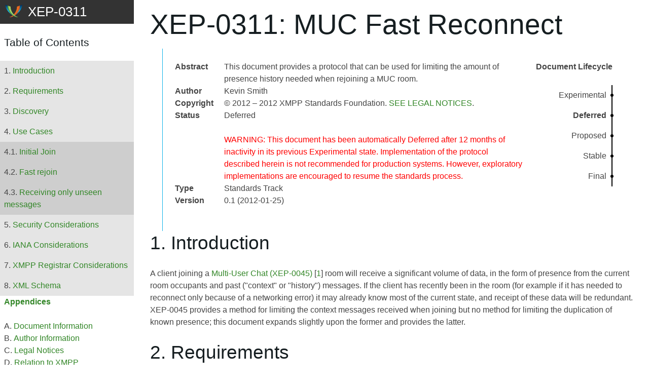

--- FILE ---
content_type: text/html
request_url: https://xmpp.org/extensions/xep-0311.html
body_size: 8369
content:
<!DOCTYPE html SYSTEM "about:legacy-compat">
<html lang="en"><head><meta http-equiv="Content-Type" content="text/html; charset=utf-8"><title>XEP-0311: MUC Fast Reconnect</title><style type="text/css">
/* don't mind this hack */
nav#toc h2:before {
display: none;
content: "XEP-0311";
}
        </style><link rel="stylesheet" type="text/css" href="xmpp.css"><link href="prettify.css" type="text/css" rel="stylesheet"><link rel="shortcut icon" type="image/x-icon" href="/favicon.ico"><script type="text/javascript" src="prettify.js"></script><meta name="viewport" content="width=device-width, initial-scale=1.0"><meta name="DC.Title" content="MUC Fast Reconnect"><meta name="DC.Creator" content="Kevin Smith"><meta name="DC.Description" content="This document provides a protocol that can be used for limiting the amount of presence history needed when rejoining a MUC room."><meta name="DC.Publisher" content="XMPP Standards Foundation"><meta name="DC.Contributor" content="XMPP Extensions Editor"><meta name="DC.Date" content="2012-01-25"><meta name="DC.Type" content="XMPP Extension Protocol"><meta name="DC.Format" content="XHTML"><meta name="DC.Identifier" content="XEP-0311"><meta name="DC.Language" content="en"><meta name="DC.Rights" content="This XMPP Extension Protocol is copyright © 1999 – 2024 by the XMPP Standards Foundation (XSF)."></head><body onload="prettyPrint()"><h1>XEP-0311: MUC Fast Reconnect</h1><div class="docmeta-wrap"><dl id="docmeta" class="compact"><dt>Abstract</dt><dd>This document provides a protocol that can be used for limiting the amount of presence history needed when rejoining a MUC room.</dd><dt>Author</dt><dd>Kevin Smith</dd><dt>Copyright</dt><dd>© 2012 – 2012 XMPP Standards Foundation. <a href="#appendix-legal">SEE LEGAL NOTICES</a>.</dd><dt>Status</dt><dd><p>Deferred</p><div id="status-notice" class="deferred standards track">WARNING: This document has been automatically Deferred after 12 months of inactivity in its previous Experimental state. Implementation of the protocol described herein is not recommended for production systems. However, exploratory implementations are encouraged to resume the standards process.</div></dd><dt>Type</dt><dd>Standards Track</dd><dt>Version</dt><dd>0.1 (2012-01-25)</dd></dl><div class="timeline-wrap"><div class="timeline-head">Document Lifecycle</div><ol class="timeline"><li>Experimental</li><li class="current inserted">Deferred</li><li>Proposed</li><li>Stable</li><li>Final</li></ol></div></div><nav id="toc"><a href="#top"><h2>Table of Contents</h2></a><ol class="toc"><li><a href="#intro">Introduction</a></li><li><a href="#reqs">Requirements</a></li><li><a href="#discovery">Discovery</a></li><li><a href="#usecases">Use Cases</a><ol><li><a href="#initial">Initial Join</a></li><li><a href="#rejoin">Fast rejoin</a></li><li><a href="#unseenmessages">Receiving only unseen messages</a></li></ol></li><li><a href="#security">Security Considerations</a></li><li><a href="#iana">IANA Considerations</a></li><li><a href="#registrar">XMPP Registrar Considerations</a></li><li><a href="#schema">XML Schema</a></li></ol><h6><a href="#appendices">Appendices</a></h6><ol class="toc-appendices"><li><a href="#appendix-docinfo">Document Information</a></li><li><a href="#appendix-authorinfo">Author Information</a></li><li><a href="#appendix-legal">Legal Notices</a></li><li><a href="#appendix-xmpp">Relation to XMPP</a></li><li><a href="#appendix-discuss">Discussion Venue</a></li><li><a href="#appendix-conformance">Requirements Conformance</a></li><li><a href="#appendix-notes">Notes</a></li><li><a href="#appendix-revs">Revision History</a></li><li><a href="#appendix-biblatex">Bib(La)Tex Entry</a></li></ol></nav><h2 id="intro">1.
       Introduction<a class="anchor-link" href="#intro"><abbr title="Link to this point in the document">¶</abbr></a></h2>
  <p class="" style="">A client joining a <span class="ref" style=""><a href="https://xmpp.org/extensions/xep-0045.html">Multi-User Chat (XEP-0045)</a></span>  [<a href="#nt-idm45016568618416">1</a>] room will receive a significant volume of data, in the form of presence from the current room occupants and past ("context" or "history") messages. If the client has recently been in the room (for example if it has needed to reconnect only because of a networking error) it may already know most of the current state, and receipt of these data will be redundant. XEP-0045 provides a method for limiting the context messages received when joining but no method for limiting the duplication of known presence; this document expands slightly upon the former and provides the latter.</p>
<h2 id="reqs">2.
       Requirements<a class="anchor-link" href="#reqs"><abbr title="Link to this point in the document">¶</abbr></a></h2>
  <p class="" style="">Reduce the volume of redundant data sent to a client.</p>
<h2 id="discovery">3.
       Discovery<a class="anchor-link" href="#discovery"><abbr title="Link to this point in the document">¶</abbr></a></h2>
  <p class="" style="">MUC Rooms supporting this should have a disco feature of "urn:xmpp:presence-session:0".</p>
  <p class="" style="">To avoid extra roundtrips for discovery, clients may speculatively send elements when initially joining a MUC, and treat the absense of appropriate elements in the responses to indicate a lack of support.</p>
<h2 id="usecases">4.
       Use Cases<a class="anchor-link" href="#usecases"><abbr title="Link to this point in the document">¶</abbr></a></h2>
  <div class="indent"><h3 id="initial">4.1 Initial Join<a class="anchor-link" href="#initial"><abbr title="Link to this point in the document">¶</abbr></a></h3>
    <p class="" style="">In this example, Romeo (romeo@montague.lit) is joining the MUC room orchard@chats.capulet.lit. To use MUC Fast Reconnect for future joins, the initial MUC join presence stanza MUST also contain a presence-session element in the namespace "urn:xmpp:presence-session:0" with no attributes.</p>
    <figure class="code-example" id="example-1"><figcaption><strong>Example 1.</strong> Romeo sends 'room join' presence<a class="anchor-link" href="#example-1"><abbr title="Link to this point in the document">¶</abbr></a></figcaption><pre class="prettyprint">
&lt;presence
    from='romeo@montague.lit/lane'
    to='orchard@chat.capulet.lit/Romeo'&gt;
  &lt;x xmlns='http://jabber.org/protocol/muc'/&gt;
  &lt;presence-session xmlns="urn:xmpp:presence-session:0"/&gt;
&lt;/presence&gt;
</pre></figure>
    <p class="" style="">If a client has indicated that it's using MUC Fast Reconnect on its session, the MUC service MUST annotate the presence stanzas it sends with elements containing a presence-session element with namespace "urn:xmpp:presence-session:0", a "session" attribute and an "id" attribute, described below.</p>
    <figure class="code-example" id="example-2"><figcaption><strong>Example 2.</strong> Romeo receives an occupant's presence<a class="anchor-link" href="#example-2"><abbr title="Link to this point in the document">¶</abbr></a></figcaption><pre class="prettyprint">
&lt;presence
    from='orchard@chat.capulet.lit/Juliet'
    to='romeo@montague.lit/lane'&gt;
  &lt;x xmlns='http://jabber.org/protocol/muc#user'&gt;
    &lt;item affiliation='owner' role='moderator'/&gt;
  &lt;/x&gt;
  &lt;presence-session xmlns="urn:xmpp:presence-session:0" session="u8e8t2thu" id="893oehh"/&gt;
&lt;/presence&gt;
</pre></figure>
    <p class="" style="">Attributes:</p>
    <ul class="" style="">
      <li class="" style="">session: This is an opaque, string, identifier provider by the MUC room and may be used by the server to distinguish between stanzas that will potentially have the same id, but be for logically different rooms (e.g. because the room was deleted and another created with the same name in the time between the client leaving and trying to fast rejoin).</li>
      <li class="" style="">id: This (also opaque, string) is a per-stanza identifier that, when paired with the session, gives a unique identifier for every presence update.</li>
      <li class="" style="">type: This is empty for the normal case, and has a value of "resume" when a client requests a session resumption, or "truncated" when a room is announcing that it is not transmitting the full history to a joining client (see below)</li>
    </ul>
  </div>
  <div class="indent"><h3 id="rejoin">4.2 Fast rejoin<a class="anchor-link" href="#rejoin"><abbr title="Link to this point in the document">¶</abbr></a></h3>
    <p class="" style="">If Romeo then leaves the room and wants to rejoin, his client can attempt a fast rejoin. To request only the presence changes since he was last an occupant, it includes a presence-session element in his room join stanza, again with namespace "urn:xmpp:presence-session:0", with a type attribute whose value is "resume" and the session and id attributes of the last presence it received from the room prior to leaving. This corresponds to the "last known state".</p>
    <figure class="code-example" id="example-3"><figcaption><strong>Example 3.</strong> Romeo performs a fast rejoin on the room<a class="anchor-link" href="#example-3"><abbr title="Link to this point in the document">¶</abbr></a></figcaption><pre class="prettyprint">
&lt;presence
    from='romeo@montague.lit/lane'
    to='orchard@chat.capulet.lit/Romeo'&gt;
  &lt;x xmlns='http://jabber.org/protocol/muc'/&gt;
  &lt;presence-session xmlns="urn:xmpp:presence-session:0" session="u8e8t2thu" id="893oehh" type="resume"/&gt;
&lt;/presence&gt;
</pre></figure>
    <p class="" style="">When the MUC room receives a room fast rejoin request, it MUST either satisfy the request by sending incremental updates to the room state <em>or</em> send a complete set of stanzas to reestablish the current state.</p>
    <p class="" style="">If the room is able to update the client's state incrementally, it SHOULD only send those presence stanzas needed by the client to remove any occupants no longer in the room, add any newly joined occupants and update the state of any occupants whose status has changed (either because they have changed their presence sent to the room (e.g. changed to an 'away' state) or because their status within the MUC has changed (e.g. they have become a moderator). If the incremental stanzas would present a greater volume of data than a fresh join, it is RECOMMENDED that the server sends fresh join information instead.</p>
    <p class="" style=""> If the server is unable to calculate the stanzas required to send the client an incremental update (or if it is to send a fresh join for some other reason), it MUST first send an 'unavailable' presence from the room's bare JID, followed by a normal full join, as above</p>
    <p class="" style="">All the presence stanzas (apart from the initial unavailable presence used to reset state before a clean join) MUST contain the presence-session element as described above.</p>
    <figure class="code-example" id="example-4"><figcaption><strong>Example 4.</strong> Romeo receives an 'unavailable' presence from the room, indicating that it is a clean join.<a class="anchor-link" href="#example-4"><abbr title="Link to this point in the document">¶</abbr></a></figcaption><pre class="prettyprint">
&lt;presence
    to='romeo@montague.lit/lane'
    from='orchard@chat.capulet.lit'
    type='unavailable'/&gt;
</pre></figure>
    <p class="" style="">The room SHOULD only send the unavailable presence, forcing a sending of all the occupants' presence, if it would either result in fewer transmitted stanzas than sending the necessary delta, or it is unable to provide the necessary delta (such as if too much time has past and it no longer has records of the old state).</p>
  </div>

  <div class="indent"><h3 id="unseenmessages">4.3 Receiving only unseen messages<a class="anchor-link" href="#unseenmessages"><abbr title="Link to this point in the document">¶</abbr></a></h3>
    <p class="" style="">XEP-0045 provides several ways to limit the history/context messages received on join, but none of these allow a client to accurately request only the messages they have yet to see. To address this, the MUC service annotates each message with an id (in the same manner as presence, above), and the room will consider only messages since the last stanza the client received when applying the default/maxchars/maxstanzas/seconds/since rules from -45 for sending context. If the room doesn't send the full history of messages that the client has yet to receive (e.g. due to the application of history controls or because the server hasn't stored them) it sends a message to the client such the client knows it only has partial history.</p>
    <p class="" style="">Some informal examples:</p>
    <ul class="" style="">
      <li class="" style="">There have been 9 messages since the client was last in the room, and the client joins requesting a maximum of 20 stanzas. The client receives the 9 messages.</li>
      <li class="" style="">There have been 9 messages since the client was last in the room, and the client joins requesting a maximum of 5 stanzas. The client first receives a message that the history has been truncated and then the 5 most recent messages.</li>
      <li class="" style="">There have been 9 messages since the client was last in the room, and the client requests that no history be sent. The client receives the truncation message and no history</li>
    </ul>
    <figure class="code-example" id="example-5"><figcaption><strong>Example 5.</strong> Romeo receives annotated message while in room<a class="anchor-link" href="#example-5"><abbr title="Link to this point in the document">¶</abbr></a></figcaption><pre class="prettyprint">
&lt;message
    to='romeo@montague.lit/lane'
    from='orchard@chat.capulet.lit/Juliet'
    type='groupchat'&gt;
  &lt;body&gt;Ay me!&lt;/body&gt;
  &lt;presence-session xmlns="urn:xmpp:presence-session:0" session="u8e8t2thu" id="893ou22"/&gt;
&lt;/message&gt;
</pre></figure>
    <p class="" style="">When sending broadcast messages from the room, the service MUST annotate them with a presence-session stanza with xmlns "urn:xmpp:presence-session:0" and session and id attributes as defined above for presence stanzas.</p>
    <figure class="code-example" id="example-6"><figcaption><strong>Example 6.</strong> Room informs Romeo's client that it will not transmit the full missing history<a class="anchor-link" href="#example-6"><abbr title="Link to this point in the document">¶</abbr></a></figcaption><pre class="prettyprint">
&lt;message
    to='romeo@montague.lit/lane'
    from='orchard@chat.capulet.lit'
    type='groupchat'&gt;
  &lt;presence-session xmlns="urn:xmpp:presence-session:0" type="truncated"/&gt;
&lt;/message&gt;
</pre></figure>
    <p class="" style="">When the room does not send the full history of all messages that the client has not received, it MUST (prior to sending any history and subsequent to sending presence) send a message stanza with a payload whose name is 'presence-session' and namespace is "urn:xmpp:presence-session:0" with an attribute named "type" whose value is "truncated". This lets the client know that it is missing history and it could choose to display this to the user in some way.</p>


  </div>
<h2 id="security">5.
       Security Considerations<a class="anchor-link" href="#security"><abbr title="Link to this point in the document">¶</abbr></a></h2>
  <p class="" style="">This specification doesn't add additional security considerations beyond those of its dependencies..</p>
<h2 id="iana">6.
       IANA Considerations<a class="anchor-link" href="#iana"><abbr title="Link to this point in the document">¶</abbr></a></h2>
  <p class="" style="">None.</p>
<h2 id="registrar">7.
       XMPP Registrar Considerations<a class="anchor-link" href="#registrar"><abbr title="Link to this point in the document">¶</abbr></a></h2>
  <p class="" style="">Needs a namespace.</p>
<h2 id="schema">8.
       XML Schema<a class="anchor-link" href="#schema"><abbr title="Link to this point in the document">¶</abbr></a></h2>
  <p class="" style="">When advanced.</p>
<hr><a name="appendices"></a><h2>Appendices</h2><h3 id="appendix-docinfo">Appendix A: Document Information<a class="anchor-link" href="#appendix-docinfo"><abbr title="Link to this point in the document">¶</abbr></a></h3><dl class="compact"><dt>Series</dt><dd><a href="https://xmpp.org/extensions/">XEP</a></dd><dt>Number</dt><dd>0311</dd><dt>Publisher</dt><dd><a href="/xsf/">XMPP Standards Foundation</a></dd><dt>Status</dt><dd><a href="https://xmpp.org/extensions/xep-0001.html#states-Deferred">Deferred</a></dd><dt>Type</dt><dd><a href="https://xmpp.org/extensions/xep-0001.html#types-Standards%20Track">Standards Track</a></dd><dt>Version</dt><dd>0.1</dd><dt>Last Updated</dt><dd>2012-01-25</dd><dt>Approving Body</dt><dd><a href="https://xmpp.org/council/">XMPP Council</a></dd><dt>Dependencies</dt><dd>XMPP Core, XMPP IM, <a href="xep-0045.html">XEP-0045</a></dd><dt>Supersedes</dt><dd>None</dd><dt>Superseded By</dt><dd>None</dd><dt>Short Name</dt><dd>MFR</dd><dt>Source Control</dt><dd><a class="standardsButton" href="https://github.com/xsf/xeps/blob/master/xep-0311.xml">HTML</a></dd></dl><p>
          This document in other formats:
          <a class="standardsButton" href="https://xmpp.org/extensions/xep-0311.xml">XML</a> 
          <a class="standardsButton" href="https://xmpp.org/extensions/xep-0311.pdf">PDF</a></p><h3 id="appendix-authorinfo">Appendix B: Author Information<a class="anchor-link" href="#appendix-authorinfo"><abbr title="Link to this point in the document">¶</abbr></a></h3><h5>Kevin Smith</h5><dl class="compact"><dt>Email</dt><dd><a href="mailto:kevin.smith@isode.com">kevin.smith@isode.com</a></dd><dt>JabberID</dt><dd><a href="xmpp:kevin.smith@isode.com">kevin.smith@isode.com</a></dd></dl><h3 id="appendix-legal">Appendix C: Legal Notices<a class="anchor-link" href="#appendix-legal"><abbr title="Link to this point in the document">¶</abbr></a></h3><div class="indent"><h4>Copyright</h4><p>This XMPP Extension Protocol is copyright © 1999 – 2024 by the <a href="https://xmpp.org/">XMPP Standards Foundation</a> (XSF).</p><h4>Permissions</h4><p>Permission is hereby granted, free of charge, to any person obtaining a copy of this specification (the "Specification"), to make use of the Specification without restriction, including without limitation the rights to implement the Specification in a software program, deploy the Specification in a network service, and copy, modify, merge, publish, translate, distribute, sublicense, or sell copies of the Specification, and to permit persons to whom the Specification is furnished to do so, subject to the condition that the foregoing copyright notice and this permission notice shall be included in all copies or substantial portions of the Specification. Unless separate permission is granted, modified works that are redistributed shall not contain misleading information regarding the authors, title, number, or publisher of the Specification, and shall not claim endorsement of the modified works by the authors, any organization or project to which the authors belong, or the XMPP Standards Foundation.</p><h4>Disclaimer of Warranty</h4><p class="box info">## NOTE WELL: This Specification is provided on an "AS IS" BASIS, WITHOUT WARRANTIES OR CONDITIONS OF ANY KIND, express or implied, including, without limitation, any warranties or conditions of TITLE, NON-INFRINGEMENT, MERCHANTABILITY, or FITNESS FOR A PARTICULAR PURPOSE. ##</p><h4>Limitation of Liability</h4><p>In no event and under no legal theory, whether in tort (including negligence), contract, or otherwise, unless required by applicable law (such as deliberate and grossly negligent acts) or agreed to in writing, shall the XMPP Standards Foundation or any author of this Specification be liable for damages, including any direct, indirect, special, incidental, or consequential damages of any character arising from, out of, or in connection with the Specification or the implementation, deployment, or other use of the Specification (including but not limited to damages for loss of goodwill, work stoppage, computer failure or malfunction, or any and all other commercial damages or losses), even if the XMPP Standards Foundation or such author has been advised of the possibility of such damages.</p><h4>IPR Conformance</h4><p>This XMPP Extension Protocol has been contributed in full conformance with the XSF's Intellectual Property Rights Policy (a copy of which can be found at &lt;<a href="https://xmpp.org/about/xsf/ipr-policy">https://xmpp.org/about/xsf/ipr-policy</a>&gt; or obtained by writing to XMPP Standards Foundation, P.O. Box 787, Parker, CO 80134 USA).</p><h4>Visual Presentation</h4><p>The HTML representation (you are looking at) is maintained by the XSF. It is based on the <a href="http://yaml.de">YAML CSS Framework</a>, which is licensed under the terms of the <a href="https://creativecommons.org/licenses/by/2.0/">CC-BY-SA 2.0</a> license.</p></div><h3 id="appendix-xmpp">Appendix D: Relation to XMPP<a class="anchor-link" href="#appendix-xmpp"><abbr title="Link to this point in the document">¶</abbr></a></h3><p class="indent">The Extensible Messaging and Presence Protocol (XMPP) is defined in the XMPP Core (RFC 6120) and XMPP IM (RFC 6121) specifications contributed by the XMPP Standards Foundation to the Internet Standards Process, which is managed by the Internet Engineering Task Force in accordance with RFC 2026. Any protocol defined in this document has been developed outside the Internet Standards Process and is to be understood as an extension to XMPP rather than as an evolution, development, or modification of XMPP itself.</p><h3 id="appendix-discuss">Appendix E: Discussion Venue<a class="anchor-link" href="#appendix-discuss"><abbr title="Link to this point in the document">¶</abbr></a></h3><p class="indent">The primary venue for discussion of XMPP Extension Protocols is the &lt;<a href="https://mail.jabber.org/mailman/listinfo/standards">standards@xmpp.org</a>&gt; discussion list.</p><p class="indent">Discussion on other xmpp.org discussion lists might also be appropriate; see &lt;<a href="https://xmpp.org/community/">https://xmpp.org/community/</a>&gt; for a complete list.</p><p class="indent">Errata can be sent to &lt;<a href="mailto:editor@xmpp.org">editor@xmpp.org</a>&gt;.</p><h3 id="appendix-conformance">Appendix F: Requirements Conformance<a class="anchor-link" href="#appendix-conformance"><abbr title="Link to this point in the document">¶</abbr></a></h3><p class="indent">
          The key words "MUST", "MUST NOT", "REQUIRED", "SHALL", "SHALL NOT",
          "SHOULD", "SHOULD NOT", "RECOMMENDED", "NOT RECOMMENDED",
          "MAY", and "OPTIONAL" in this document are to be interpreted as
          described in <a href="https://tools.ietf.org/rfc/bcp/bcp14.txt">BCP 14</a>
          [<a href="https://www.ietf.org/rfc/rfc2119.txt">RFC2119</a>]
          [<a href="https://tools.ietf.org/rfc/rfc8174.txt">RFC8174</a>] when,
          and only when, they appear in all capitals, as shown here.
        </p><h3 id="appendix-notes">Appendix G: Notes<a class="anchor-link" href="#appendix-notes"><abbr title="Link to this point in the document">¶</abbr></a></h3><div class="indent"><p><a name="nt-idm45016568618416">1</a>. XEP-0045: Multi-User Chat &lt;<a href="https://xmpp.org/extensions/xep-0045.html">https://xmpp.org/extensions/xep-0045.html</a>&gt;.</p></div><h3 id="appendix-revs">Appendix H: Revision History<a class="anchor-link" href="#appendix-revs"><abbr title="Link to this point in the document">¶</abbr></a></h3><p>Note: Older versions of this specification might be available at <a href="https://xmpp.org/extensions/attic/">https://xmpp.org/extensions/attic/</a></p><ol class="revision-history"><li id="revision-history-v0.1"><div class="revision-head">Version <a href="https://xmpp.org/extensions/attic/xep-0311-0.1.html">0.1</a> (2012-01-25)<a class="anchor-link" href="#revision-history-v0.1"><abbr title="Link to this point in the document">¶</abbr></a></div><p class="" style="">Version approved for publication by the XMPP Council.</p><div class="revision-author">psa</div></li><li id="revision-history-v0.0.1"><div class="revision-head">Version <a href="https://xmpp.org/extensions/attic/xep-0311-0.0.1.html">0.0.1</a> (2012-01-05)<a class="anchor-link" href="#revision-history-v0.0.1"><abbr title="Link to this point in the document">¶</abbr></a></div><p class="" style="">First draft.</p><div class="revision-author">kis</div></li></ol><h3 id="appendix-biblatex">Appendix I: Bib(La)TeX Entry</h3><pre>
@report{smith2012mfr,
  title = {MUC Fast Reconnect},
  author = {Smith, Kevin},
  type = {XEP},
  number = {0311},
  version = {0.1},
  institution = {XMPP Standards Foundation},
  url = {https://xmpp.org/extensions/xep-0311.html},
  date = {2012-01-05/2012-01-25},
}</pre><p>END</p></body></html>


--- FILE ---
content_type: application/javascript
request_url: https://xmpp.org/extensions/prettify.js
body_size: 7303
content:
/*
 * Build of https://github.com/googlearchive/code-prettify
 * Under the Apache 2 License
 */
!function(a,b){"undefined"!=typeof window&&(window.PR_SHOULD_USE_CONTINUATION=!0);!function(){function a(a){function b(a){var b=a.charCodeAt(0);if(92!==b)return b;var c=a.charAt(1);return(b=k[c])||("0"<=c&&c<="7"?parseInt(a.substring(1),8):"u"===c||"x"===c?parseInt(a.substring(2),16):a.charCodeAt(1))}function c(a){if(a<32)return(a<16?"\\x0":"\\x")+a.toString(16);var b=String.fromCharCode(a);return"\\"===b||"-"===b||"]"===b||"^"===b?"\\"+b:b}function d(a){
var d=a.substring(1,a.length-1).match(new RegExp("\\\\u[0-9A-Fa-f]{4}|\\\\x[0-9A-Fa-f]{2}|\\\\[0-3][0-7]{0,2}|\\\\[0-7]{1,2}|\\\\[\\s\\S]|-|[^-\\\\]","g")),e=[],f="^"===d[0],g=["["];f&&g.push("^");for(var h=f?1:0,i=d.length;h<i;++h){var j=d[h];if(/\\[bdsw]/i.test(j))g.push(j);else{var k,l=b(j);h+2<i&&"-"===d[h+1]?(k=b(d[h+2]),h+=2):k=l,e.push([l,k]),k<65||l>122||(k<65||l>90||e.push([32|Math.max(65,l),32|Math.min(k,90)]),k<97||l>122||e.push([-33&Math.max(97,l),-33&Math.min(k,122)]))}}
e.sort(function(a,b){return a[0]-b[0]||b[1]-a[1]});for(var m=[],n=[],h=0;h<e.length;++h){var o=e[h];o[0]<=n[1]+1?n[1]=Math.max(n[1],o[1]):m.push(n=o)}for(var h=0;h<m.length;++h){var o=m[h];g.push(c(o[0])),o[1]>o[0]&&(o[1]+1>o[0]&&g.push("-"),g.push(c(o[1])))}return g.push("]"),g.join("")}for(var e=0,f=!1,g=!1,h=0,i=a.length;h<i;++h){var j=a[h];if(j.ignoreCase)g=!0;else if(/[a-z]/i.test(j.source.replace(/\\u[0-9a-f]{4}|\\x[0-9a-f]{2}|\\[^ux]/gi,""))){f=!0,g=!1;break}}for(var k={b:8,t:9,n:10,v:11,
f:12,r:13},l=[],h=0,i=a.length;h<i;++h){var j=a[h];if(j.global||j.multiline)throw new Error(""+j);l.push("(?:"+function(a){for(var b=a.source.match(new RegExp("(?:\\[(?:[^\\x5C\\x5D]|\\\\[\\s\\S])*\\]|\\\\u[A-Fa-f0-9]{4}|\\\\x[A-Fa-f0-9]{2}|\\\\[0-9]+|\\\\[^ux0-9]|\\(\\?[:!=]|[\\(\\)\\^]|[^\\x5B\\x5C\\(\\)\\^]+)","g")),g=b.length,h=[],i=0,j=0;i<g;++i){var k=b[i];if("("===k)++j;else if("\\"===k.charAt(0)){var l=+k.substring(1);l&&(l<=j?h[l]=-1:b[i]=c(l))}}
for(var i=1;i<h.length;++i)-1===h[i]&&(h[i]=++e);for(var i=0,j=0;i<g;++i){var k=b[i];if("("===k)++j,h[j]||(b[i]="(?:");else if("\\"===k.charAt(0)){var l=+k.substring(1);l&&l<=j&&(b[i]="\\"+h[l])}}for(var i=0;i<g;++i)"^"===b[i]&&"^"!==b[i+1]&&(b[i]="");if(a.ignoreCase&&f)for(var i=0;i<g;++i){var k=b[i],m=k.charAt(0);k.length>=2&&"["===m?b[i]=d(k):"\\"!==m&&(b[i]=k.replace(/[a-zA-Z]/g,function(a){var b=a.charCodeAt(0);return"["+String.fromCharCode(-33&b,32|b)+"]"}))}return b.join("")}(j)+")")}
return new RegExp(l.join("|"),g?"gi":"g")}function b(a,b){function c(a){var i=a.nodeType;if(1==i){if(d.test(a.className))return;for(var j=a.firstChild;j;j=j.nextSibling)c(j);var k=a.nodeName.toLowerCase();"br"!==k&&"li"!==k||(e[h]="\n",g[h<<1]=f++,g[h++<<1|1]=a)}else if(3==i||4==i){var l=a.nodeValue;l.length&&(l=b?l.replace(/\r\n?/g,"\n"):l.replace(/[ \t\r\n]+/g," "),e[h]=l,g[h<<1]=f,f+=l.length,g[h++<<1|1]=a)}}var d=/(?:^|\s)nocode(?:\s|$)/,e=[],f=0,g=[],h=0;return c(a),{
sourceCode:e.join("").replace(/\n$/,""),spans:g}}function c(a,b,c,d,e){if(c){var f={sourceNode:a,pre:1,langExtension:null,numberLines:null,sourceCode:c,spans:null,basePos:b,decorations:null};d(f),e.push.apply(e,f.decorations)}}function d(a){for(var b=undefined,c=a.firstChild;c;c=c.nextSibling){var d=c.nodeType;b=1===d?b?a:c:3===d&&K.test(c.nodeValue)?a:b}return b===a?undefined:b}function e(b,d){var e,f={};!function(){for(var c=b.concat(d),g=[],h={},i=0,j=c.length;i<j;++i){var k=c[i],l=k[3]
;if(l)for(var m=l.length;--m>=0;)f[l.charAt(m)]=k;var n=k[1],o=""+n;h.hasOwnProperty(o)||(g.push(n),h[o]=null)}g.push(/[\0-\uffff]/),e=a(g)}();var g=d.length,h=function(a){for(var b=a.sourceCode,i=a.basePos,k=a.sourceNode,l=[i,H],m=0,n=b.match(e)||[],o={},p=0,q=n.length;p<q;++p){var r,s=n[p],t=o[s],u=void 0;if("string"==typeof t)r=!1;else{var v=f[s.charAt(0)];if(v)u=s.match(v[1]),t=v[0];else{for(var w=0;w<g;++w)if(v=d[w],u=s.match(v[1])){t=v[0];break}u||(t=H)}
r=t.length>=5&&"lang-"===t.substring(0,5),!r||u&&"string"==typeof u[1]||(r=!1,t=I),r||(o[s]=t)}var x=m;if(m+=s.length,r){var y=u[1],z=s.indexOf(y),A=z+y.length;u[2]&&(A=s.length-u[2].length,z=A-y.length);var B=t.substring(5);c(k,i+x,s.substring(0,z),h,l),c(k,i+x+z,y,j(B,y),l),c(k,i+x+A,s.substring(A),h,l)}else l.push(i+x,t)}a.decorations=l};return h}function f(a){var b=[],c=[]
;a.tripleQuotedStrings?b.push([B,/^(?:\'\'\'(?:[^\'\\]|\\[\s\S]|\'{1,2}(?=[^\']))*(?:\'\'\'|$)|\"\"\"(?:[^\"\\]|\\[\s\S]|\"{1,2}(?=[^\"]))*(?:\"\"\"|$)|\'(?:[^\\\']|\\[\s\S])*(?:\'|$)|\"(?:[^\\\"]|\\[\s\S])*(?:\"|$))/,null,"'\""]):a.multiLineStrings?b.push([B,/^(?:\'(?:[^\\\']|\\[\s\S])*(?:\'|$)|\"(?:[^\\\"]|\\[\s\S])*(?:\"|$)|\`(?:[^\\\`]|\\[\s\S])*(?:\`|$))/,null,"'\"`"]):b.push([B,/^(?:\'(?:[^\\\'\r\n]|\\.)*(?:\'|$)|\"(?:[^\\\"\r\n]|\\.)*(?:\"|$))/,null,"\"'"]),
a.verbatimStrings&&c.push([B,/^@\"(?:[^\"]|\"\")*(?:\"|$)/,null]);var d=a.hashComments;d&&(a.cStyleComments?(d>1?b.push([D,/^#(?:##(?:[^#]|#(?!##))*(?:###|$)|.*)/,null,"#"]):b.push([D,/^#(?:(?:define|e(?:l|nd)if|else|error|ifn?def|include|line|pragma|undef|warning)\b|[^\r\n]*)/,null,"#"]),c.push([B,/^<(?:(?:(?:\.\.\/)*|\/?)(?:[\w-]+(?:\/[\w-]+)+)?[\w-]+\.h(?:h|pp|\+\+)?|[a-z]\w*)>/,null])):b.push([D,/^#[^\r\n]*/,null,"#"])),a.cStyleComments&&(c.push([D,/^\/\/[^\r\n]*/,null]),
c.push([D,/^\/\*[\s\S]*?(?:\*\/|$)/,null]));var f=a.regexLiterals;if(f){var g=f>1?"":"\n\r",h=g?".":"[\\S\\s]",i="/(?=[^/*"+g+"])(?:[^/\\x5B\\x5C"+g+"]|\\x5C"+h+"|\\x5B(?:[^\\x5C\\x5D"+g+"]|\\x5C"+h+")*(?:\\x5D|$))+/";c.push(["lang-regex",RegExp("^"+J+"("+i+")")])}var j=a.types;j&&c.push([E,j]);var k=(""+a.keywords).replace(/^ | $/g,"");k.length&&c.push([C,new RegExp("^(?:"+k.replace(/[\s,]+/g,"|")+")\\b"),null]),b.push([H,/^\s+/,null," \r\n\t\xa0"]);var l="^.[^\\s\\w.$@'\"`/\\\\]*"
;return a.regexLiterals&&(l+="(?!s*/)"),c.push([F,/^@[a-z_$][a-z_$@0-9]*/i,null],[E,/^(?:[@_]?[A-Z]+[a-z][A-Za-z_$@0-9]*|\w+_t\b)/,null],[H,/^[a-z_$][a-z_$@0-9]*/i,null],[F,new RegExp("^(?:0x[a-f0-9]+|(?:\\d(?:_\\d+)*\\d*(?:\\.\\d*)?|\\.\\d\\+)(?:e[+\\-]?\\d+)?)[a-z]*","i"),null,"0123456789"],[H,/^\\[\s\S]?/,null],[G,new RegExp(l),null]),e(b,c)}function g(a,b,c){function d(a){var b=a.nodeType;if(1!=b||f.test(a.className)){if((3==b||4==b)&&c){var i=a.nodeValue,j=i.match(g);if(j){
var k=i.substring(0,j.index);a.nodeValue=k;var l=i.substring(j.index+j[0].length);if(l){var m=a.parentNode;m.insertBefore(h.createTextNode(l),a.nextSibling)}e(a),k||a.parentNode.removeChild(a)}}}else if("br"===a.nodeName.toLowerCase())e(a),a.parentNode&&a.parentNode.removeChild(a);else for(var n=a.firstChild;n;n=n.nextSibling)d(n)}function e(a){function b(a,c){var d=c?a.cloneNode(!1):a,e=a.parentNode;if(e){var f=b(e,1),g=a.nextSibling;f.appendChild(d);for(var h=g;h;h=g)g=h.nextSibling,
f.appendChild(h)}return d}for(;!a.nextSibling;)if(!(a=a.parentNode))return;for(var c,d=b(a.nextSibling,0);(c=d.parentNode)&&1===c.nodeType;)d=c;j.push(d)}for(var f=/(?:^|\s)nocode(?:\s|$)/,g=/\r\n?|\n/,h=a.ownerDocument,i=h.createElement("li");a.firstChild;)i.appendChild(a.firstChild);for(var j=[i],k=0;k<j.length;++k)d(j[k]);b===(0|b)&&j[0].setAttribute("value",b);var l=h.createElement("ol");l.className="linenums";for(var m=Math.max(0,b-1|0)||0,k=0,n=j.length;k<n;++k)i=j[k],
i.className="L"+(k+m)%10,i.firstChild||i.appendChild(h.createTextNode("\xa0")),l.appendChild(i);a.appendChild(l)}function h(a){var b=/\bMSIE\s(\d+)/.exec(navigator.userAgent);b=b&&+b[1]<=8;var c=/\n/g,d=a.sourceCode,e=d.length,f=0,g=a.spans,h=g.length,i=0,j=a.decorations,k=j.length,l=0;j[k]=e;var m,n;for(n=m=0;n<k;)j[n]!==j[n+2]?(j[m++]=j[n++],j[m++]=j[n++]):n+=2;for(k=m,n=m=0;n<k;){for(var o=j[n],p=j[n+1],q=n+2;q+2<=k&&j[q+1]===p;)q+=2;j[m++]=o,j[m++]=p,n=q}k=j.length=m;var r=a.sourceNode,s=""
;r&&(s=r.style.display,r.style.display="none");try{for(;i<h;){var t,u=(g[i],g[i+2]||e),v=j[l+2]||e,q=Math.min(u,v),w=g[i+1];if(1!==w.nodeType&&(t=d.substring(f,q))){b&&(t=t.replace(c,"\r")),w.nodeValue=t;var x=w.ownerDocument,y=x.createElement("span");y.className=j[l+1];var z=w.parentNode;z.replaceChild(y,w),y.appendChild(w),f<u&&(g[i+1]=w=x.createTextNode(d.substring(q,u)),z.insertBefore(w,y.nextSibling))}f=q,f>=u&&(i+=2),f>=v&&(l+=2)}}finally{r&&(r.style.display=s)}}function i(a,b){
for(var c=b.length;--c>=0;){var d=b[c];M.hasOwnProperty(d)?n.console&&console.warn("cannot override language handler %s",d):M[d]=a}}function j(a,b){return a&&M.hasOwnProperty(a)||(a=/^\s*</.test(b)?"default-markup":"default-code"),M[a]}function k(a){var c=a.langExtension;try{var d=b(a.sourceNode,a.pre),e=d.sourceCode;a.sourceCode=e,a.spans=d.spans,a.basePos=0,j(c,e)(a),h(a)}catch(f){n.console&&console.log(f&&f.stack||f)}}function l(a,b,c){var d=c||!1,e=b||null,f=document.createElement("div")
;return f.innerHTML="<pre>"+a+"</pre>",f=f.firstChild,d&&g(f,d,!0),k({langExtension:e,numberLines:d,sourceNode:f,pre:1,sourceCode:null,basePos:null,spans:null,decorations:null}),f.innerHTML}function m(a,b){function c(a){return f.getElementsByTagName(a)}function e(){for(var b=n.PR_SHOULD_USE_CONTINUATION?p.now()+250:Infinity;q<j.length&&p.now()<b;q++){for(var c=j[q],f=x,i=c;i=i.previousSibling;){var l=i.nodeType,m=(7===l||8===l)&&i.nodeValue
;if(m?!/^\??prettify\b/.test(m):3!==l||/\S/.test(i.nodeValue))break;if(m){f={},m.replace(/\b(\w+)=([\w:.%+-]+)/g,function(a,b,c){f[b]=c});break}}var o=c.className;if((f!==x||s.test(o))&&!t.test(o)){for(var y=!1,z=c.parentNode;z;z=z.parentNode){var A=z.tagName;if(w.test(A)&&z.className&&s.test(z.className)){y=!0;break}}if(!y){c.className+=" prettyprinted";var B=f.lang;if(!B){B=o.match(r);var C;!B&&(C=d(c))&&v.test(C.tagName)&&(B=C.className.match(r)),B&&(B=B[1])}var D
;if(u.test(c.tagName))D=1;else{var E=c.currentStyle,F=h.defaultView,G=E?E.whiteSpace:F&&F.getComputedStyle?F.getComputedStyle(c,null).getPropertyValue("white-space"):0;D=G&&"pre"===G.substring(0,3)}var H=f.linenums;(H="true"===H||+H)||(H=o.match(/\blinenums\b(?::(\d+))?/),H=!!H&&(!H[1]||!H[1].length||+H[1])),H&&g(c,H,D);k({langExtension:B,sourceNode:c,numberLines:H,pre:D,sourceCode:null,basePos:null,spans:null,decorations:null})}}}q<j.length?n.setTimeout(e,250):"function"==typeof a&&a()}
for(var f=b||document.body,h=f.ownerDocument||document,i=[c("pre"),c("code"),c("xmp")],j=[],l=0;l<i.length;++l)for(var m=0,o=i[l].length;m<o;++m)j.push(i[l][m]);i=null;var p=Date;p.now||(p={now:function(){return+new Date}});var q=0,r=/\blang(?:uage)?-([\w.]+)(?!\S)/,s=/\bprettyprint\b/,t=/\bprettyprinted\b/,u=/pre|xmp/i,v=/^code$/i,w=/^(?:pre|code|xmp)$/i,x={};e()}
var n="undefined"!=typeof window?window:{},o=["break,continue,do,else,for,if,return,while"],p=[o,"auto,case,char,const,default,double,enum,extern,float,goto,inline,int,long,register,restrict,short,signed,sizeof,static,struct,switch,typedef,union,unsigned,void,volatile"],q=[p,"catch,class,delete,false,import,new,operator,private,protected,public,this,throw,true,try,typeof"],r=[q,"alignas,alignof,align_union,asm,axiom,bool,concept,concept_map,const_cast,constexpr,decltype,delegate,dynamic_cast,explicit,export,friend,generic,late_check,mutable,namespace,noexcept,noreturn,nullptr,property,reinterpret_cast,static_assert,static_cast,template,typeid,typename,using,virtual,where"],s=[q,"abstract,assert,boolean,byte,extends,finally,final,implements,import,instanceof,interface,null,native,package,strictfp,super,synchronized,throws,transient"],t=[q,"abstract,add,alias,as,ascending,async,await,base,bool,by,byte,checked,decimal,delegate,descending,dynamic,event,finally,fixed,foreach,from,get,global,group,implicit,in,interface,internal,into,is,join,let,lock,null,object,out,override,orderby,params,partial,readonly,ref,remove,sbyte,sealed,select,set,stackalloc,string,select,uint,ulong,unchecked,unsafe,ushort,value,var,virtual,where,yield"],u=[q,"abstract,async,await,constructor,debugger,enum,eval,export,from,function,get,import,implements,instanceof,interface,let,null,of,set,undefined,var,with,yield,Infinity,NaN"],v="caller,delete,die,do,dump,elsif,eval,exit,foreach,for,goto,if,import,last,local,my,next,no,our,print,package,redo,require,sub,undef,unless,until,use,wantarray,while,BEGIN,END",w=[o,"and,as,assert,class,def,del,elif,except,exec,finally,from,global,import,in,is,lambda,nonlocal,not,or,pass,print,raise,try,with,yield,False,True,None"],x=[o,"alias,and,begin,case,class,def,defined,elsif,end,ensure,false,in,module,next,nil,not,or,redo,rescue,retry,self,super,then,true,undef,unless,until,when,yield,BEGIN,END"],y=[o,"case,done,elif,esac,eval,fi,function,in,local,set,then,until"],z=[r,t,s,u,v,w,x,y],A=/^(DIR|FILE|array|vector|(de|priority_)?queue|(forward_)?list|stack|(const_)?(reverse_)?iterator|(unordered_)?(multi)?(set|map)|bitset|u?(int|float)\d*)\b/,B="str",C="kwd",D="com",E="typ",F="lit",G="pun",H="pln",I="src",J="(?:^^\\.?|[+-]|[!=]=?=?|\\#|%=?|&&?=?|\\(|\\*=?|[+\\-]=|->|\\/=?|::?|<<?=?|>>?>?=?|,|;|\\?|@|\\[|~|{|\\^\\^?=?|\\|\\|?=?|break|case|continue|delete|do|else|finally|instanceof|return|throw|try|typeof)\\s*",K=/\S/,L=f({
keywords:z,hashComments:!0,cStyleComments:!0,multiLineStrings:!0,regexLiterals:!0}),M={};i(L,["default-code"]),
i(e([],[[H,/^[^<?]+/],["dec",/^<!\w[^>]*(?:>|$)/],[D,/^<\!--[\s\S]*?(?:-\->|$)/],["lang-",/^<\?([\s\S]+?)(?:\?>|$)/],["lang-",/^<%([\s\S]+?)(?:%>|$)/],[G,/^(?:<[%?]|[%?]>)/],["lang-",/^<xmp\b[^>]*>([\s\S]+?)<\/xmp\b[^>]*>/i],["lang-js",/^<script\b[^>]*>([\s\S]*?)(<\/script\b[^>]*>)/i],["lang-css",/^<style\b[^>]*>([\s\S]*?)(<\/style\b[^>]*>)/i],["lang-in.tag",/^(<\/?[a-z][^<>]*>)/i]]),["default-markup","htm","html","mxml","xhtml","xml","xsl"]),
i(e([[H,/^[\s]+/,null," \t\r\n"],["atv",/^(?:\"[^\"]*\"?|\'[^\']*\'?)/,null,"\"'"]],[["tag",/^^<\/?[a-z](?:[\w.:-]*\w)?|\/?>$/i],["atn",/^(?!style[\s=]|on)[a-z](?:[\w:-]*\w)?/i],["lang-uq.val",/^=\s*([^>\'\"\s]*(?:[^>\'\"\s\/]|\/(?=\s)))/],[G,/^[=<>\/]+/],["lang-js",/^on\w+\s*=\s*\"([^\"]+)\"/i],["lang-js",/^on\w+\s*=\s*\'([^\']+)\'/i],["lang-js",/^on\w+\s*=\s*([^\"\'>\s]+)/i],["lang-css",/^style\s*=\s*\"([^\"]+)\"/i],["lang-css",/^style\s*=\s*\'([^\']+)\'/i],["lang-css",/^style\s*=\s*([^\"\'>\s]+)/i]]),["in.tag"]),
i(e([],[["atv",/^[\s\S]+/]]),["uq.val"]),i(f({keywords:r,hashComments:!0,cStyleComments:!0,types:A}),["c","cc","cpp","cxx","cyc","m"]),i(f({keywords:"null,true,false"}),["json"]),i(f({keywords:t,hashComments:!0,cStyleComments:!0,verbatimStrings:!0,types:A}),["cs"]),i(f({keywords:s,cStyleComments:!0}),["java"]),i(f({keywords:y,hashComments:!0,multiLineStrings:!0}),["bash","bsh","csh","sh"]),i(f({keywords:w,hashComments:!0,multiLineStrings:!0,tripleQuotedStrings:!0}),["cv","py","python"]),i(f({
keywords:v,hashComments:!0,multiLineStrings:!0,regexLiterals:2}),["perl","pl","pm"]),i(f({keywords:x,hashComments:!0,multiLineStrings:!0,regexLiterals:!0}),["rb","ruby"]),i(f({keywords:u,cStyleComments:!0,regexLiterals:!0}),["javascript","js","ts","typescript"]),i(f({keywords:"all,and,by,catch,class,else,extends,false,finally,for,if,in,is,isnt,loop,new,no,not,null,of,off,on,or,return,super,then,throw,true,try,unless,until,when,while,yes",hashComments:3,cStyleComments:!0,multilineStrings:!0,
tripleQuotedStrings:!0,regexLiterals:!0}),["coffee"]),i(e([],[[B,/^[\s\S]+/]]),["regex"]);var N=n.PR={createSimpleLexer:e,registerLangHandler:i,sourceDecorator:f,PR_ATTRIB_NAME:"atn",PR_ATTRIB_VALUE:"atv",PR_COMMENT:D,PR_DECLARATION:"dec",PR_KEYWORD:C,PR_LITERAL:F,PR_NOCODE:"nocode",PR_PLAIN:H,PR_PUNCTUATION:G,PR_SOURCE:I,PR_STRING:B,PR_TAG:"tag",PR_TYPE:E,prettyPrintOne:n.prettyPrintOne=l,prettyPrint:n.prettyPrint=m},O=n.define
;"function"==typeof O&&O.amd&&O("google-code-prettify",[],function(){return N})}(),b["true"]=a}({},function(){return this}());
